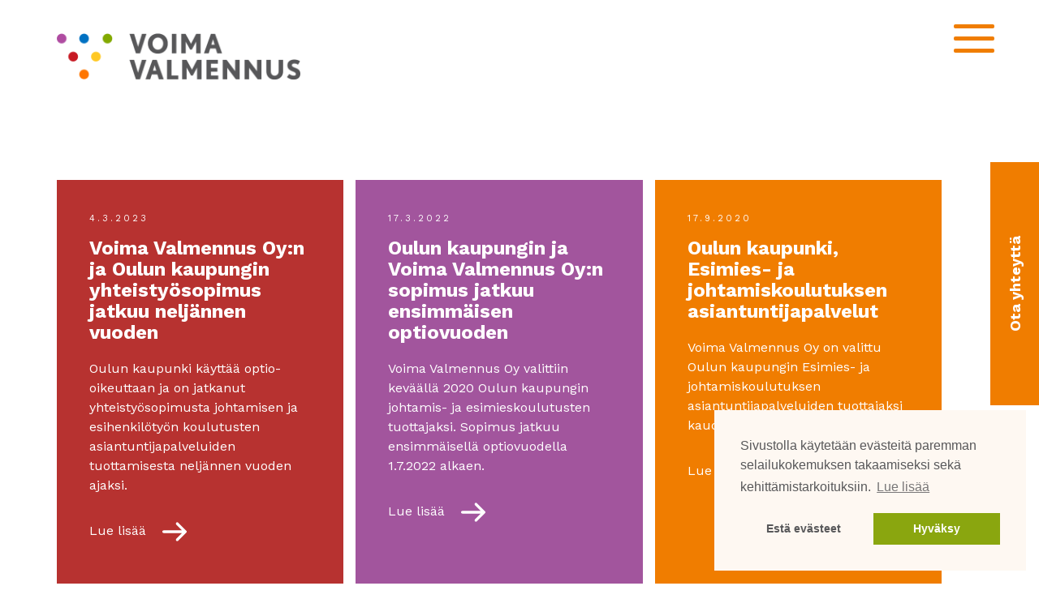

--- FILE ---
content_type: text/html; charset=UTF-8
request_url: https://www.voimavalmennus.fi/tags/tag/valmentava%20johtaminen
body_size: 11465
content:
<!DOCTYPE html>
<html lang="fi">
<head>
    <meta http-equiv="X-UA-Compatible" content="IE=edge">
    <link href="https://fonts.googleapis.com/css2?family=Work+Sans:wght@400;700;900&display=swap" rel="stylesheet">    <link rel="stylesheet" type="text/css" href="/application/themes/voimavalmennus/css/bootstrap-modified.css">
    <link href="/application/files/cache/css/voimavalmennus/main.css?ts=1769903776" rel="stylesheet" type="text/css" media="all">
    
<title>Tags | valmentava johtaminen | Voima Valmennus</title>

<meta http-equiv="content-type" content="text/html; charset=UTF-8"/>
<meta name="robots" content="noindex"/>
<meta name="generator" content="Concrete CMS"/>
<link rel="canonical" href="https://www.voimavalmennus.fi/tags/tag/valmentava%20johtaminen">
<script type="text/javascript">
    var CCM_DISPATCHER_FILENAME = "/index.php";
    var CCM_CID = 373;
    var CCM_EDIT_MODE = false;
    var CCM_ARRANGE_MODE = false;
    var CCM_IMAGE_PATH = "/concrete/images";
    var CCM_APPLICATION_URL = "https://www.voimavalmennus.fi";
    var CCM_REL = "";
    var CCM_ACTIVE_LOCALE = "fi_FI";
    var CCM_USER_REGISTERED = false;
</script>

<link href="/application/files/cache/css/4c7904286478f37e4d34e639e67a91d9d95a899e.css?ccm_nocache=d28d7f2e1f67fa188b23923a67c6e6bd62b93fb0" rel="stylesheet" type="text/css" media="all" data-source="/application/?ccm_nocache=d28d7f2e1f67fa188b23923a67c6e6bd62b93fb0">
<script type="text/javascript" src="/concrete/js/jquery.js?ccm_nocache=d28d7f2e1f67fa188b23923a67c6e6bd62b93fb0"></script>
<link href="/application/files/cache/css/f6ea34ed71c5cb71c5fa3e2d4b7fcda1dd1d96b8.css?ccm_nocache=d28d7f2e1f67fa188b23923a67c6e6bd62b93fb0" rel="stylesheet" type="text/css" media="all" data-source="/concrete/css/features/imagery/frontend.css?ccm_nocache=d28d7f2e1f67fa188b23923a67c6e6bd62b93fb0 /concrete/css/features/navigation/frontend.css?ccm_nocache=d28d7f2e1f67fa188b23923a67c6e6bd62b93fb0 /concrete/css/features/taxonomy/frontend.css?ccm_nocache=d28d7f2e1f67fa188b23923a67c6e6bd62b93fb0 /application/blocks/spacer/view.css?ccm_nocache=d28d7f2e1f67fa188b23923a67c6e6bd62b93fb0 /concrete/css/features/social/frontend.css?ccm_nocache=d28d7f2e1f67fa188b23923a67c6e6bd62b93fb0">
<link href="/concrete/css/fontawesome/all.css?ccm_nocache=d28d7f2e1f67fa188b23923a67c6e6bd62b93fb0" rel="stylesheet" type="text/css" media="all">
<link href="/concrete/css/features/search/frontend.css?ccm_nocache=d28d7f2e1f67fa188b23923a67c6e6bd62b93fb0" rel="stylesheet" type="text/css" media="all">
<!-- Google Tag Manager -->
<script>(function(w,d,s,l,i){w[l]=w[l]||[];w[l].push({'gtm.start':
new Date().getTime(),event:'gtm.js'});var f=d.getElementsByTagName(s)[0],
j=d.createElement(s),dl=l!='dataLayer'?'&l='+l:'';j.async=true;j.src=
'https://www.googletagmanager.com/gtm.js?id='+i+dl;f.parentNode.insertBefore(j,f);
})(window,document,'script','dataLayer','GTM-KLGG9H4');</script>
<!-- End Google Tag Manager -->

<meta name="google-site-verification" content="gLSJDrCt5FPtRSBHyICnvB-ypCPIIW8ezKcOi0X5oug" />


<link rel="stylesheet" type="text/css" href="https://cdnjs.cloudflare.com/ajax/libs/cookieconsent2/3.1.1/cookieconsent.min.css" />
<script src="https://cdnjs.cloudflare.com/ajax/libs/cookieconsent2/3.1.1/cookieconsent.min.js" data-cfasync="false"></script>
<script>
window.addEventListener('load', function(){
  window.cookieconsent.initialise({
   revokeBtn: "<div class='cc-revoke'></div>",
   type: "opt-in",
   position: "bottom-right",
   palette: {
       popup: {
           background: "#FEF8F2",
           text: "#58585A"
        },
       button: {
           background: "#8aa60f",
           text: "#fff"
        }
    },
   content: {
       message: "Sivustolla käytetään evästeitä paremman selailukokemuksen takaamiseksi sekä kehittämistarkoituksiin.",
       link: "Lue lisää",
       allow: "Hyväksy",
       deny: "Estä evästeet",
       href: "/voimavalmennus/asiakas-ja-markkinointirekisterin-tietosuojaseloste#evasteet"
    },
    onInitialise: function(status) {
      if(status == cookieconsent.status.allow) myScripts();
    },
    onStatusChange: function(status) {
      if (this.hasConsented()) myScripts();
    }
  })
});

function myScripts() {

// tämän alapuolella seurantakoodit




// Leadfeeder
(function(){
    window.ldfdr = window.ldfdr || {};
    (function(d, s, ss, fs){
      fs = d.getElementsByTagName(s)[0];
      function ce(src){
        var cs  = d.createElement(s);
        cs.src = src;
        setTimeout(function(){fs.parentNode.insertBefore(cs,fs)}, 1);
      }
      ce(ss);
    })(document, 'script', 'https://sc.lfeeder.com/lftracker_v1_YEgkB8loM11aep3Z.js');
  })();


// Facebook pixel
!function(f,b,e,v,n,t,s)
{if(f.fbq)return;n=f.fbq=function(){n.callMethod?
n.callMethod.apply(n,arguments):n.queue.push(arguments)};
if(!f._fbq)f._fbq=n;n.push=n;n.loaded=!0;n.version='2.0';
n.queue=[];t=b.createElement(e);t.async=!0;
t.src=v;s=b.getElementsByTagName(e)[0];
s.parentNode.insertBefore(t,s)}(window,document,'script',
'https://connect.facebook.net/en_US/fbevents.js');
 fbq('init', '520286008155205'); 
fbq('track', 'PageView');

// tämän yläpuolella seurantakoodit
}
</script>        <!-- Open Graph -->
    <meta property="fb:app_id" content="966242223397117" />
    <meta property="og:site_name" content="Voima Valmennus"/>
    <meta property="og:title" content="Tags"/>
    <meta property="og:description" content=""/>
    <meta property="og:url" content="https://www.voimavalmennus.fi/tags"/>
    <meta property="og:type" content="website" />

    <meta name="twitter:card" content="summary" />
    <meta name="twitter:title" content="Voima Valmennus" />
    <meta name="twitter:description" content="" />
    <meta name="twitter:url" content="https://www.voimavalmennus.fi/tags" />

	    <meta property="og:image" content="https://www.voimavalmennus.fi/application/files/7515/9437/3310/voimavalmennus_somejako_2000x630.jpg"/>
    <meta name="twitter:image" content="https://www.voimavalmennus.fi/application/files/7515/9437/3310/voimavalmennus_somejako_2000x630.jpg" />
	    <meta name="viewport" content="width=device-width, initial-scale=1.0">

          <script src="/application/themes/voimavalmennus/js/main.js"></script>
      <script src="/application/themes/voimavalmennus/js/lazysizes.min.js" async></script>
    
    <script>
        if (navigator.userAgent.match(/IEMobile\/10\.0/)) {
            var msViewportStyle = document.createElement('style')
            msViewportStyle.appendChild(
                document.createTextNode(
                    '@-ms-viewport{width:auto!important}'
                )
            )
            document.querySelector('head').appendChild(msViewportStyle)
        }
    </script>

  <link rel="apple-touch-icon" sizes="180x180" href="/apple-touch-icon.png">
  <link rel="icon" type="image/png" sizes="32x32" href="/favicon-32x32.png">
  <link rel="icon" type="image/png" sizes="16x16" href="/favicon-16x16.png">
  <link rel="manifest" href="/site.webmanifest">
  <link rel="mask-icon" href="/safari-pinned-tab.svg" color="#f07d00">
  <meta name="msapplication-TileColor" content="#ffffff">
  <meta name="theme-color" content="#ffffff">

  <meta name="google-site-verification" content="M1DlyXbg7E5YIdus3foz3QtVFPZDrGZZdDE4XX5C6w8" />
</head>
<body>

  <!-- Google tag (gtag.js) -->
  <script async src="https://www.googletagmanager.com/gtag/js?id=AW-389404938"></script>
  <script>
    window.dataLayer = window.dataLayer || [];
    function gtag(){dataLayer.push(arguments);}
    gtag('js', new Date());
    gtag('config', 'AW-389404938');
  </script>
  <!-- Google tag (gtag.js) -->

<a class="skip-main" href="#main-content">Skip to main content</a>
<div class="ccm-page ccm-page-id-373 page-type-page page-template-full">

<div class="button-container">
  <div class="floating-buttons">
      

        <div class="ccm-custom-style-container ccm-custom-style-main-2733 floating-button"
            >
    <p>&nbsp;</p>

<p>&nbsp;</p>

<p>&nbsp;</p>

<p>&nbsp;</p>

<p><picture><!--[if IE 9]><video style='display: none;'><![endif]--><!--[if IE 9]></video><![endif]--><img src="/application/files/6216/7542/6708/voimavalmennus_anu_profiili.png" alt="voimavalmennus_anu_profiili.png" width="100" height="100"></picture></p>

<p><strong>Anu Autio</strong></p>

<p>Valmentaja, toimitusjohtaja</p>

<p>&nbsp;</p>

<p><img alt="soita.svg" src="https://www.voimavalmennus.fi/application/files/7916/7464/6840/soita.svg" style="height: 20px; width: 20px;" />&nbsp; 040 751 4543</p>

<p><img alt="email.svg" src="https://www.voimavalmennus.fi/application/files/6716/7464/6840/email.svg" style="height: 16px; width: 20px;" />&nbsp; anu.autio@voimavalmennus.fi</p>

<p>&nbsp;</p>

<p>&nbsp;</p>

<p><a class="btn btn-cta" href="https://www.voimavalmennus.fi/yritys/varaa-aika">Varaa maksuton tapaaminen</a></p>

<p><a class="btn btn-cta" href="https://www.voimavalmennus.fi/tilaa-uutiskirje">Tilaa uutiskirje</a></p>

    </div>
      <div class="floating-text">Ota yhteyttä</div>
  </div>
</div>

  <div class="mobile-wrapper">
    <div class="topbar-wrapper">
      <div class="topbar container">
        <div class="topbar-content">
          <a href="#" class="menu-toggle" aria-label="Open mobilemenu">
            <div class="toggle-nav js-toggle-menu" aria-hidden="true">
              <div class="menu-icon">
                <div class="line line-1"></div>
                <div class="line line-2"></div>
                <div class="line line-3"></div>
              </div>
            </div>
          </a>
        </div>
      </div>
    </div>
    <div class="mobile-menu">
      

    <ul class="nav"><li class=""><a href="https://www.voimavalmennus.fi/" target="_self" class="">Etusivu</a></li><li class="nav-parent"><a href="https://www.voimavalmennus.fi/voimaa" target="_self" class="nav-parent">Voimaa</a><span class="toggle-submenu"><i class="fa fa-angle-down"></i></span><ul><li class=""><a href="https://www.voimavalmennus.fi/voimaa/tyoyhteisolle" target="_self" class="">Tiimille</a></li><li class=""><a href="https://www.voimavalmennus.fi/voimaa/johtamiseen" target="_self" class="">Johtamiseen</a></li><li class=""><a href="https://www.voimavalmennus.fi/voimaa/myyntiin-ja-myyjille" target="_self" class="">Myyntiin ja myyjille</a></li><li class=""><a href="https://www.voimavalmennus.fi/voimaa/organisaatioille" target="_self" class="">Organisaatioille</a></li></ul></li><li class="nav-parent"><a href="https://www.voimavalmennus.fi/yritys" target="_self" class="nav-parent">Yritys</a><span class="toggle-submenu"><i class="fa fa-angle-down"></i></span><ul><li class=""><a href="https://www.voimavalmennus.fi/yritys/insights-discovery" target="_self" class="">Insights Discovery</a></li><li class=""><a href="https://www.voimavalmennus.fi/yritys/henkilokohtaiset-profiilit" target="_self" class="">Henkil&ouml;kohtaiset profiilit</a></li><li class=""><a href="https://www.voimavalmennus.fi/yritys/referenssit" target="_self" class="">Referenssit</a></li><li class=""><a href="https://www.voimavalmennus.fi/yritys/varaa-aika" target="_self" class="">Varaa aika</a></li></ul></li><li class=""><a href="https://www.voimavalmennus.fi/ajankohtaista" target="_self" class="">Ajankohtaista</a></li><li class=""><a href="https://www.voimavalmennus.fi/ota-yhteytta" target="_self" class="">Ota yhteytt&auml;</a></li></ul>
    </div>
  </div>

<div class="header container">
  <div class="header-logo">
        <a href="/"><img src="https://www.voimavalmennus.fi/application/files/6315/9110/1919/voima-valmennus-logo.png" alt="Voima Valmennus"></a>
  </div>
</div>

  <div class="sticky-buttons">
      </div>
<div class="main-top">
    </div>
<main class="main-content full-page layout" id="main-content">
  <div class="container">
    <div class="row">
      <div class="col-sm-12">
        

    
      </div>
    </div>
  </div>
</main>
<div class="main-bottom">
    

<div class="container"><div class="row"><div class="col-sm-12">    
    <div class="ccm-block-tag-selected-wrapper">
                                                                                                                                                <h3 class="ccm-block-tags-tag-selected" style="margin-top: 0; margin-bottom: 4rem;">Valmentava johtaminen</h3>
                                                                                                                                                                                                                                                                                                                                                                                                                                                                                                                                                                            </div>

</div></div></div>

<div class="container"><div class="row"><div class="col-sm-12">    
<div class="news-list news-list-tags">
            
    <a href="https://www.voimavalmennus.fi/ajankohtaista/voima-valmennus-oyn-ja-oulun-kaupungin-yhteistyosopimus-jatkuu-neljannen-vuoden" target="_self" class="news-list-item">
      <div class="news-list-item-content">
        <div class="news-list-item-date">
          4.3.2023        </div>
                  <h3 class="news-list-grid-title">
            Voima Valmennus Oy:n ja Oulun kaupungin yhteisty&ouml;sopimus jatkuu nelj&auml;nnen vuoden          </h3>
        
                  <div class="news-list-item-description">
            Oulun kaupunki k&auml;ytt&auml;&auml; optio-oikeuttaan ja on jatkanut yhteisty&ouml;sopimusta johtamisen ja esihenkil&ouml;ty&ouml;n koulutusten asiantuntijapalveluiden tuottamisesta nelj&auml;nnen vuoden ajaksi.          </div>
              </div>
      <div class="news-list-item-read-more">Lue lisää <div class="icon icon-medium icon-arrow-right"></div></div>

          </a>
            
    <a href="https://www.voimavalmennus.fi/ajankohtaista/oulun-kaupungin-ja-voima-valmennus-oyn-sopimus-jatkuu-ensimmaisen-optiovuoden" target="_self" class="news-list-item">
      <div class="news-list-item-content">
        <div class="news-list-item-date">
          17.3.2022        </div>
                  <h3 class="news-list-grid-title">
            Oulun kaupungin ja Voima Valmennus Oy:n sopimus jatkuu ensimm&auml;isen optiovuoden          </h3>
        
                  <div class="news-list-item-description">
            Voima Valmennus Oy valittiin kev&auml;&auml;ll&auml; 2020 Oulun kaupungin johtamis- ja esimieskoulutusten tuottajaksi. Sopimus jatkuu ensimm&auml;isell&auml; optiovuodella 1.7.2022 alkaen.          </div>
              </div>
      <div class="news-list-item-read-more">Lue lisää <div class="icon icon-medium icon-arrow-right"></div></div>

          </a>
            
    <a href="https://www.voimavalmennus.fi/ajankohtaista/oulun-kaupunki-esimies-ja-johtamiskoulutuksen-asiantuntijapalvelut" target="_self" class="news-list-item">
      <div class="news-list-item-content">
        <div class="news-list-item-date">
          17.9.2020        </div>
                  <h3 class="news-list-grid-title">
            Oulun kaupunki, Esimies- ja johtamiskoulutuksen asiantuntijapalvelut          </h3>
        
                  <div class="news-list-item-description">
            Voima Valmennus Oy on valittu Oulun kaupungin Esimies- ja johtamiskoulutuksen asiantuntijapalveluiden tuottajaksi kaudelle 2020-2022.          </div>
              </div>
      <div class="news-list-item-read-more">Lue lisää <div class="icon icon-medium icon-arrow-right"></div></div>

          </a>
            
    <a href="https://www.voimavalmennus.fi/ajankohtaista/yhteistyokumppanina-ravintola-alalla-case-uniresta-oy" target="_self" class="news-list-item">
      <div class="news-list-item-content">
        <div class="news-list-item-date">
          1.9.2020        </div>
                  <h3 class="news-list-grid-title">
            Yhteisty&ouml;kumppanina ravintola-alalla: Case Uniresta Oy          </h3>
        
                  <div class="news-list-item-description">
            Uniresta Oy on ollut viime vuosina isoissa muutoksissa. Uuden kehitt&auml;minen on vaatinut paljon niin johtamiselta kuin ty&ouml;ntekij&ouml;ilt&auml;kin. Voima Valmennuksen Anu on ollut apuna ja tukena muutoksissa.          </div>
              </div>
      <div class="news-list-item-read-more">Lue lisää <div class="icon icon-medium icon-arrow-right"></div></div>

          </a>
            
    <a href="https://www.voimavalmennus.fi/voimaa/johtamiseen" target="_self" class="news-list-item">
      <div class="news-list-item-content">
        <div class="news-list-item-date">
          1.6.2020        </div>
                  <h3 class="news-list-grid-title">
            Johtamiseen          </h3>
        
                  <div class="news-list-item-description">
            Johtamis- ja esihenkil&ouml;valmennukseni antavat organisaatiollesi taitoa kohdata ihmiset, kyky&auml; luoda innostusta ja ideoita, osallistaa sek&auml; kannustaa. Valmennusten my&ouml;t&auml; osallistujat saavat taitoja rakentaa ty&ouml;yhteis&ouml;n, jossa ihmiset kokevat intoa ja ty&ouml;n imua. Henkil&ouml;st&ouml;n osaaminen ja vahvuudet ovat k&auml;yt&ouml;ss&auml;, ja hyvinvointi sek&auml; tuloksellisuus lis&auml;&auml;ntyv&auml;t.           </div>
              </div>
      <div class="news-list-item-read-more">Lue lisää <div class="icon icon-medium icon-arrow-right"></div></div>

          </a>
            
    <a href="https://www.voimavalmennus.fi/ajankohtaista/osaamisen-kehittamisen-prosessit" target="_self" class="news-list-item">
      <div class="news-list-item-content">
        <div class="news-list-item-date">
          10.2.2020        </div>
                  <h3 class="news-list-grid-title">
            Osaamisen kehitt&auml;misen prosessit          </h3>
        
                  <div class="news-list-item-description">
            Osaamisen kehitt&auml;misen prosessit hieman pintaa syvemm&auml;lt&auml; &ndash; lue t&auml;&auml;lt&auml; ja tarkista, mitk&auml; kaikki asiat ovat teill&auml; jo kunnossa!          </div>
              </div>
      <div class="news-list-item-read-more">Lue lisää <div class="icon icon-medium icon-arrow-right"></div></div>

          </a>
            
    <a href="https://www.voimavalmennus.fi/ajankohtaista/valmentavan-johtamisen-koulutus-ja-kehityskeskustelut" target="_self" class="news-list-item">
      <div class="news-list-item-content">
        <div class="news-list-item-date">
          17.1.2020        </div>
                  <h3 class="news-list-grid-title">
            Valmentavan johtamisen koulutus ja kehityskeskustelut          </h3>
        
                  <div class="news-list-item-description">
            Oletko osallistunut Voiman Valmentavan ja osallistavan johtamisen koulutukseen? Kurkkaa materiaalivinkit kehityskeskusteluihin t&auml;&auml;lt&auml;.          </div>
              </div>
      <div class="news-list-item-read-more">Lue lisää <div class="icon icon-medium icon-arrow-right"></div></div>

          </a>
            
    <a href="https://www.voimavalmennus.fi/ajankohtaista/johtajan-osaaminen-nyt-ja-tulevaisuudessa" target="_self" class="news-list-item">
      <div class="news-list-item-content">
        <div class="news-list-item-date">
          15.11.2018        </div>
                  <h3 class="news-list-grid-title">
            Johtajan osaaminen nyt ja tulevaisuudessa          </h3>
        
                  <div class="news-list-item-description">
            Millaista on johtajan osaaminen nyt ja tulevaisuudessa? Millaisia taitoja johtajalta vaaditaan johtamisen muuttuessa ihmisl&auml;heisemp&auml;&auml;n suuntaan?          </div>
              </div>
      <div class="news-list-item-read-more">Lue lisää <div class="icon icon-medium icon-arrow-right"></div></div>

          </a>
            
    <a href="https://www.voimavalmennus.fi/ajankohtaista/mita-valmentava-johtaminen" target="_self" class="news-list-item">
      <div class="news-list-item-content">
        <div class="news-list-item-date">
          20.4.2018        </div>
                  <h3 class="news-list-grid-title">
            Mit&auml; valmentava johtaminen on?          </h3>
        
                  <div class="news-list-item-description">
            Valmentava johtaminen toteutuu eri tavoin eri toimialoilla - t&auml;rkeint&auml; on l&ouml;yt&auml;&auml; juuri omalle tiimille paras ja toimivin tapa johtaa valmentavalla otteella.          </div>
              </div>
      <div class="news-list-item-read-more">Lue lisää <div class="icon icon-medium icon-arrow-right"></div></div>

          </a>
            
    <a href="https://www.voimavalmennus.fi/ajankohtaista/tyohyvinvointikyselyn-purku-toiveet-toimenpiteiksi" target="_self" class="news-list-item">
      <div class="news-list-item-content">
        <div class="news-list-item-date">
          4.12.2017        </div>
                  <h3 class="news-list-grid-title">
            Ty&ouml;hyvinvointikyselyn purku &ndash; toiveet toimenpiteiksi          </h3>
        
                  <div class="news-list-item-description">
            Monessa yrityksess&auml; painitaan t&auml;ll&auml; hetkell&auml; ty&ouml;hyvinvointikyselyn tulosten purun kanssa. Miten saada tulokset toimenpiteiksi hyv&auml;ss&auml; hengess&auml;?          </div>
              </div>
      <div class="news-list-item-read-more">Lue lisää <div class="icon icon-medium icon-arrow-right"></div></div>

          </a>
            
    <a href="https://www.voimavalmennus.fi/ajankohtaista/uuden-luominen-vaatii-kohtaamisia" target="_self" class="news-list-item">
      <div class="news-list-item-content">
        <div class="news-list-item-date">
          25.10.2017        </div>
                  <h3 class="news-list-grid-title">
            Uuden luominen vaatii kohtaamisia          </h3>
        
                  <div class="news-list-item-description">
                      </div>
              </div>
      <div class="news-list-item-read-more">Lue lisää <div class="icon icon-medium icon-arrow-right"></div></div>

          </a>
            
    <a href="https://www.voimavalmennus.fi/ajankohtaista/vj-jatkokoulutuspaiva-3082017" target="_self" class="news-list-item">
      <div class="news-list-item-content">
        <div class="news-list-item-date">
          22.8.2017        </div>
                  <h3 class="news-list-grid-title">
            VJ-jatkokoulutusp&auml;iv&auml; 30.8.2017          </h3>
        
                  <div class="news-list-item-description">
                      </div>
              </div>
      <div class="news-list-item-read-more">Lue lisää <div class="icon icon-medium icon-arrow-right"></div></div>

          </a>
    
  </div>

  <div class="ccm-pagination-wrapper"><ul class="pagination"><li class="page-item prev disabled"><span class="page-link">&larr; Edellinen</span></li><li class="page-item active"><span class="page-link">1 <span class="visually-hidden">(nykyinen)</span></span></li><li class="page-item"><a class="page-link" href="/tags/tag/valmentava%20johtaminen?ccm_paging_p_b1173=2&amp;ccm_order_by_b1173=cv.cvDatePublic&amp;ccm_order_by_direction_b1173=desc">2</a></li><li class="page-item next"><a class="page-link" href="/tags/tag/valmentava%20johtaminen?ccm_paging_p_b1173=2&amp;ccm_order_by_b1173=cv.cvDatePublic&amp;ccm_order_by_direction_b1173=desc" rel="next">Seuraava &rarr;</a></li></ul></div>

</div></div></div>

<div class="container"><div class="row"><div class="col-sm-12">    
<div class="empty-spacer">
</div>

</div></div></div>

<div class="container"><div class="row"><div class="col-sm-12">    
    <div class="ccm-block-tags-wrapper">
        
                                    <a href="https://www.voimavalmennus.fi/tags/tag/tiimitreeni">
                                            <span class="ccm-block-tags-tag label">Tiimitreeni</span>
                                    </a>
                                                <a href="https://www.voimavalmennus.fi/tags/tag/voimaa%20tiimille%21">
                                            <span class="ccm-block-tags-tag label">Voimaa Tiimille!</span>
                                    </a>
                                                <a href="https://www.voimavalmennus.fi/tags/tag/insights%20discovery">
                                            <span class="ccm-block-tags-tag label">Insights Discovery</span>
                                    </a>
                                                <a href="https://www.voimavalmennus.fi/tags/tag/insights%20discovery%20-profiili">
                                            <span class="ccm-block-tags-tag label">Insights Discovery -profiili</span>
                                    </a>
                                                <a href="https://www.voimavalmennus.fi/tags/tag/tiimivalmennus">
                                            <span class="ccm-block-tags-tag label">Tiimivalmennus</span>
                                    </a>
                                                <a href="https://www.voimavalmennus.fi/tags/tag/preferenssit">
                                            <span class="ccm-block-tags-tag label">Preferenssit</span>
                                    </a>
                                                <a href="https://www.voimavalmennus.fi/tags/tag/voimaa%20johtajalle%21">
                                            <span class="ccm-block-tags-tag label">Voimaa Johtajalle!</span>
                                    </a>
                                                <a href="https://www.voimavalmennus.fi/tags/tag/valmentava%20johtaminen">
                                            <span class="ccm-block-tags-tag label">Valmentava johtaminen</span>
                                    </a>
                                                <a href="https://www.voimavalmennus.fi/tags/tag/itsetuntemus">
                                            <span class="ccm-block-tags-tag label">Itsetuntemus</span>
                                    </a>
                                                <a href="https://www.voimavalmennus.fi/tags/tag/voimaa%20johtamiseen%21">
                                            <span class="ccm-block-tags-tag label">Voimaa Johtamiseen!</span>
                                    </a>
                                                <a href="https://www.voimavalmennus.fi/tags/tag/tiimin%20tehokkuus">
                                            <span class="ccm-block-tags-tag label">Tiimin tehokkuus</span>
                                    </a>
                                                <a href="https://www.voimavalmennus.fi/tags/tag/johtaminen">
                                            <span class="ccm-block-tags-tag label">Johtaminen</span>
                                    </a>
                                                <a href="https://www.voimavalmennus.fi/tags/tag/motivaatio">
                                            <span class="ccm-block-tags-tag label">Motivaatio</span>
                                    </a>
                                                <a href="https://www.voimavalmennus.fi/tags/tag/motivaattorit">
                                            <span class="ccm-block-tags-tag label">Motivaattorit</span>
                                    </a>
                                                <a href="https://www.voimavalmennus.fi/tags/tag/asiakastarina">
                                            <span class="ccm-block-tags-tag label">Asiakastarina</span>
                                    </a>
                                                <a href="https://www.voimavalmennus.fi/tags/tag/johtamisen%20kehitt%C3%A4minen">
                                            <span class="ccm-block-tags-tag label">Johtamisen kehittäminen</span>
                                    </a>
                                                <a href="https://www.voimavalmennus.fi/tags/tag/validiteetti">
                                            <span class="ccm-block-tags-tag label">Validiteetti</span>
                                    </a>
                                                <a href="https://www.voimavalmennus.fi/tags/tag/esimieskoulutus">
                                            <span class="ccm-block-tags-tag label">Esimieskoulutus</span>
                                    </a>
                                                <a href="https://www.voimavalmennus.fi/tags/tag/esimiesvalmennus">
                                            <span class="ccm-block-tags-tag label">Esimiesvalmennus</span>
                                    </a>
                                                <a href="https://www.voimavalmennus.fi/tags/tag/luottamus">
                                            <span class="ccm-block-tags-tag label">Luottamus</span>
                                    </a>
                                                <a href="https://www.voimavalmennus.fi/tags/tag/webinaari">
                                            <span class="ccm-block-tags-tag label">Webinaari</span>
                                    </a>
                                                <a href="https://www.voimavalmennus.fi/tags/tag/henkil%C3%B6kohtainen%20tehokkuus">
                                            <span class="ccm-block-tags-tag label">Henkilökohtainen tehokkuus</span>
                                    </a>
                                                <a href="https://www.voimavalmennus.fi/tags/tag/sis%C3%A4inen%20motivaatio">
                                            <span class="ccm-block-tags-tag label">Sisäinen motivaatio</span>
                                    </a>
                                                <a href="https://www.voimavalmennus.fi/tags/tag/palautteen%20antaminen">
                                            <span class="ccm-block-tags-tag label">Palautteen antaminen</span>
                                    </a>
                                                <a href="https://www.voimavalmennus.fi/tags/tag/muutoksen%20johtaminen">
                                            <span class="ccm-block-tags-tag label">Muutoksen johtaminen</span>
                                    </a>
                                                <a href="https://www.voimavalmennus.fi/tags/tag/voimaa%20myyntiin%21">
                                            <span class="ccm-block-tags-tag label">Voimaa Myyntiin!</span>
                                    </a>
                                                <a href="https://www.voimavalmennus.fi/tags/tag/toiminnan%20kehitt%C3%A4minen">
                                            <span class="ccm-block-tags-tag label">Toiminnan kehittäminen</span>
                                    </a>
                                                <a href="https://www.voimavalmennus.fi/tags/tag/esimieskoulutus%20oulu">
                                            <span class="ccm-block-tags-tag label">Esimieskoulutus Oulu</span>
                                    </a>
                                                <a href="https://www.voimavalmennus.fi/tags/tag/itsens%C3%A4%20johtaminen">
                                            <span class="ccm-block-tags-tag label">Itsensä johtaminen</span>
                                    </a>
                                                <a href="https://www.voimavalmennus.fi/tags/tag/palaverit">
                                            <span class="ccm-block-tags-tag label">Palaverit</span>
                                    </a>
                                                <a href="https://www.voimavalmennus.fi/tags/tag/voimaa%20yksil%C3%B6lle%21">
                                            <span class="ccm-block-tags-tag label">Voimaa Yksilölle!</span>
                                    </a>
                                                <a href="https://www.voimavalmennus.fi/tags/tag/asiakastyytyv%C3%A4isyys">
                                            <span class="ccm-block-tags-tag label">Asiakastyytyväisyys</span>
                                    </a>
                                                <a href="https://www.voimavalmennus.fi/tags/tag/esimieskoulutus%20raahe">
                                            <span class="ccm-block-tags-tag label">Esimieskoulutus Raahe</span>
                                    </a>
                                                <a href="https://www.voimavalmennus.fi/tags/tag/voimaa%20firmalle%21">
                                            <span class="ccm-block-tags-tag label">Voimaa Firmalle!</span>
                                    </a>
                                                <a href="https://www.voimavalmennus.fi/tags/tag/kehityskeskustelut">
                                            <span class="ccm-block-tags-tag label">Kehityskeskustelut</span>
                                    </a>
                                                <a href="https://www.voimavalmennus.fi/tags/tag/kokousk%C3%A4yt%C3%A4nn%C3%B6t">
                                            <span class="ccm-block-tags-tag label">Kokouskäytännöt</span>
                                    </a>
                                                <a href="https://www.voimavalmennus.fi/tags/tag/my%C3%B6nteinen%20palaute">
                                            <span class="ccm-block-tags-tag label">Myönteinen palaute</span>
                                    </a>
                                                <a href="https://www.voimavalmennus.fi/tags/tag/asiantuntijan%20hyvinvointi">
                                            <span class="ccm-block-tags-tag label">Asiantuntijan hyvinvointi</span>
                                    </a>
                                                <a href="https://www.voimavalmennus.fi/tags/tag/ratkaisukeskeisyys">
                                            <span class="ccm-block-tags-tag label">Ratkaisukeskeisyys</span>
                                    </a>
                                                <a href="https://www.voimavalmennus.fi/tags/tag/ty%C3%B6ymp%C3%A4rist%C3%B6">
                                            <span class="ccm-block-tags-tag label">Työympäristö</span>
                                    </a>
                                                <a href="https://www.voimavalmennus.fi/tags/tag/ty%C3%B6yhteis%C3%B6n%20arvot">
                                            <span class="ccm-block-tags-tag label">Työyhteisön arvot</span>
                                    </a>
                                                <a href="https://www.voimavalmennus.fi/tags/tag/introversio">
                                            <span class="ccm-block-tags-tag label">Introversio</span>
                                    </a>
                                                <a href="https://www.voimavalmennus.fi/tags/tag/ekstraversio">
                                            <span class="ccm-block-tags-tag label">Ekstraversio</span>
                                    </a>
                                                <a href="https://www.voimavalmennus.fi/tags/tag/korjaava%20palaute">
                                            <span class="ccm-block-tags-tag ccm-block-tags-tag-selected label">Korjaava palaute</span>
                                    </a>
                                                <a href="https://www.voimavalmennus.fi/tags/tag/kehitt%C3%A4v%C3%A4%20palaute">
                                            <span class="ccm-block-tags-tag label">Kehittävä palaute</span>
                                    </a>
                                                <a href="https://www.voimavalmennus.fi/tags/tag/muutosvoimaa%21">
                                            <span class="ccm-block-tags-tag label">Muutosvoimaa!</span>
                                    </a>
                                                <a href="https://www.voimavalmennus.fi/tags/tag/energian%20l%C3%A4hteet">
                                            <span class="ccm-block-tags-tag label">Energian lähteet</span>
                                    </a>
                                                <a href="https://www.voimavalmennus.fi/tags/tag/vuorovaikutus">
                                            <span class="ccm-block-tags-tag label">Vuorovaikutus</span>
                                    </a>
                                                <a href="https://www.voimavalmennus.fi/tags/tag/henkil%C3%B6st%C3%B6kyselyn%20purku">
                                            <span class="ccm-block-tags-tag label">Henkilöstökyselyn purku</span>
                                    </a>
                                                <a href="https://www.voimavalmennus.fi/tags/tag/ajanhallinta">
                                            <span class="ccm-block-tags-tag label">Ajanhallinta</span>
                                    </a>
                                                <a href="https://www.voimavalmennus.fi/tags/tag/ty%C3%B6nohjaus">
                                            <span class="ccm-block-tags-tag label">Työnohjaus</span>
                                    </a>
                                                <a href="https://www.voimavalmennus.fi/tags/tag/ty%C3%B6hyvinvointikyselyn%20purku">
                                            <span class="ccm-block-tags-tag label">Työhyvinvointikyselyn purku</span>
                                    </a>
                        </div>

</div></div></div>

<div class="container"><div class="row"><div class="col-sm-12">    
<div class="empty-spacer">
</div>

</div></div></div></div>

<div class="footer">
  <div class="container">
    <div class="row">
      <div class="col-md-3 footer-first">
        

    <h3>Ota minuun yhteytt&auml;!</h3>

<h4><picture><!--[if IE 9]><video style='display: none;'><![endif]--><!--[if IE 9]></video><![endif]--><img src="/application/files/6216/7542/6708/voimavalmennus_anu_profiili.png" alt="voimavalmennus_anu_profiili.png" width="150" height="150"></picture><br />
<br />
Anu Autio</h4>

<p>Valmentaja, toimitusjohtaja<br />
Puhelin 040 751 4543<br />
<a href="mailto:anu.autio@voimavalmennus.fi">anu.autio@voimavalmennus.fi</a></p>

<p><span class="btn btn-cta" style="margin-left: 0;"><a href="https://www.voimavalmennus.fi/yritys/varaa-aika">Varaa tapaamisaika</a></span></p>



    <p><strong>Virallinen Insights&reg; Partner</strong><br />
<picture><!--[if IE 9]><video style='display: none;'><![endif]--><!--[if IE 9]></video><![endif]--><img src="/application/files/9215/9350/5724/Insights_Partner_Logo_RGB_XL-01.png" alt="Insights Partner Logo_RGB_XL-01.png" width="200" height="104"></picture></p>

      </div>
      <div class="col-md-5 footer-second">
        

    <h3>Voimaa uutiskirjeess&auml;!</h3>



    <!-- Begin Mailchimp Signup Form -->
<link href="//cdn-images.mailchimp.com/embedcode/classic-10_7.css" rel="stylesheet" type="text/css">
<div id="mc_embed_signup" class="form-without-labels">
<form action="https://voimavalmennus.us9.list-manage.com/subscribe/post?u=f365a12bceb869beebc97a93d&amp;id=cb098ab03a" method="post" id="mc-embedded-subscribe-form" name="mc-embedded-subscribe-form" class="validate" target="_blank" novalidate>
    <div id="mc_embed_signup_scroll">
<div class="mc-field-group">
	<label for="mce-EMAIL">Sähköpostiosoite  <span class="asterisk">*</span>
</label>
	<input type="email" value="" placeholder="Sähköpostiosoite *" name="EMAIL" class="required email" id="mce-EMAIL">
</div>
<div class="mc-field-group">
	<label for="mce-FNAME">Etunimi  <span class="asterisk">*</span>
</label>
	<input type="text" value="" placeholder="Etunimi *" name="FNAME" class="required" id="mce-FNAME">
</div>
<div class="mc-field-group">
	<label for="mce-LNAME">Sukunimi  <span class="asterisk">*</span>
</label>
	<input type="text" value="" placeholder="Sukunimi *" name="LNAME" class="required" id="mce-LNAME">
</div>
<div class="mc-field-group input-group checkbox-labels">
    <strong>Valitsethan, mihin joukkoon kuulut </strong>
    <ul><li><input type="checkbox" value="1" name="group[37545][1]" id="mce-group[37545]-37545-0"><label style="font-weight: 400;" for="mce-group[37545]-37545-0">Valmennusten yhteyshenkilö</label></li>
<li><input type="checkbox" value="2" name="group[37545][2]" id="mce-group[37545]-37545-1"><label style="font-weight: 400;" for="mce-group[37545]-37545-1">Osallistuja</label></li>
<li><label style="align-items:flex-start;display:flex;font-weight: 400;" for="mce-group[37545]-37545-2"><input type="checkbox" value="4" name="group[37545][4]" id="mce-group[37545]-37545-2">Haluan saada uutiskirjeen, vaikka en ole vielä osallistunut Voiman valmennuksiin</label></li>
</ul>
</div>
<div class="checkbox-labels">
    <fieldset class="mc_fieldset gdprRequired mc-field-group" name="interestgroup_field">
		<label class="checkbox subfield" for="gdpr_3089"><input type="checkbox" id="gdpr_3089" name="gdpr[3089]" value="Y" class="av-checkbox gdpr">
		<span>Kyllä, haluan Voima Valmennuksen uutiskirjeen!</span>
		</label>
    </fieldset></div>
<a href="#" class="footer-newsletter-info-toggle">Lisätietoa</a>
<div class="footer-newsletter-info">
    <div id="mergeRow-gdpr" class="mergeRow gdpr-mergeRow content__gdprBlock mc-field-group">
        <div class="content__gdpr">
            <label>Uutiskirjeen tilaus</label>
            <p>Voima Valmennus Oy käyttää antamiasi tietoja yhteydenpitoon, tiedottamiseen, kannustamiseen ja innostamiseen liittyen työelämää ja liiketoimintaa käsitteleviin asioihin.</p>
            <p>Voit muutta mieltäsi milloin tahansa klikkaamalla "poistu listalta" -linkkiä uutiskirjeiden alaosassa tai lähettämällä poistopyynnön osoitteeseen anu.autio@voimavalmennus.fi. Voima Valmennus Oy käsittele tietojasi huolellisesti. Asiakas- ja markkinoitirekisterin tietosuojaselosteen löydät osoitteesta https://www.voimavalmennus.fi/asiakas-ja-markkinointirekisterin-tietosuojaseloste/. Tilaamalla valitsemasi palvelut hyväksyt, että käsittelemme tietojasi näiden ehtojen mukaan. Voit milloin tahansa tarkistaa, mitä tietoja sinusta on rekisteriimme tallennettu.</p>
        </div>
    </div>
</div>
	<div id="mce-responses" class="clear">
		<div class="response" id="mce-error-response" style="display:none"></div>
		<div class="response" id="mce-success-response" style="display:none"></div>
	</div>    <!-- real people should not fill this in and expect good things - do not remove this or risk form bot signups-->
    <div style="position: absolute; left: -5000px;" aria-hidden="true"><input type="text" name="b_f365a12bceb869beebc97a93d_cb098ab03a" tabindex="-1" value=""></div>
    <div class="clear"><input type="submit" value="Tilaan uutiskirjeen" name="subscribe" id="mc-embedded-subscribe" class="button"></div>
    </div>
</form>
</div>
<script type='text/javascript' src='//s3.amazonaws.com/downloads.mailchimp.com/js/mc-validate.js'></script><script type='text/javascript'>(function($) {window.fnames = new Array(); window.ftypes = new Array();fnames[0]='EMAIL';ftypes[0]='email';fnames[1]='FNAME';ftypes[1]='text';fnames[2]='LNAME';ftypes[2]='text';fnames[3]='ADDRESS';ftypes[3]='address';fnames[4]='PHONE';ftypes[4]='phone'; /*
 * Translated default messages for the $ validation plugin.
 * Locale: FI
 */
$.extend($.validator.messages, {
	required: "T&auml;m&auml; kentt&auml; on pakollinen.",
	maxlength: $.validator.format("Voit sy&ouml;tt&auml;&auml; enint&auml;&auml;n {0} merkki&auml;."),
	minlength: $.validator.format("V&auml;hint&auml;&auml;n {0} merkki&auml;."),
	rangelength: $.validator.format("Sy&ouml;t&auml; v&auml;hint&auml;&auml;n {0} ja enint&auml;&auml;n {1} merkki&auml;."),
	email: "Sy&ouml;t&auml; oikea s&auml;hk&ouml;postiosoite.",
	url: "Sy&ouml;t&auml; oikea URL osoite.",
	date: "Sy&ouml;t&auml; oike p&auml;iv&auml;m&auml;&auml;r&auml;.",
	dateISO: "Sy&ouml;t&auml; oike p&auml;iv&auml;m&auml;&auml;r&auml; (VVVV-MM-DD).",
	number: "Sy&ouml;t&auml; numero.",
	digits: "Sy&ouml;t&auml; pelk&auml;st&auml;&auml;n numeroita.",
	equalTo: "Sy&ouml;t&auml; sama arvo uudestaan.",
	range: $.validator.format("Sy&ouml;t&auml; arvo {0} ja {1} v&auml;lilt&auml;."),
	max: $.validator.format("Sy&ouml;t&auml; arvo joka on yht&auml; suuri tai suurempi kuin {0}."),
	min: $.validator.format("Sy&ouml;t&auml; arvo joka on pienempi tai yht&auml; suuri kuin {0}."),
	creditcard: "Sy&ouml;t&auml; voimassa oleva luottokorttinumero."
});}(jQuery));var $mcj = jQuery.noConflict(true);</script>
<!--End mc_embed_signup-->
      </div>
      <div class="col-md-4 footer-third">
        

    <h3>Seuraa somessa</h3>



    
<div id="ccm-block-social-links3895" class="ccm-block-social-links">
    <ul class="list-inline">
                <li>
                <a target="_blank" rel="noopener noreferrer" href="https://www.facebook.com/VoimaValmennusOy/"
                    aria-label="Facebook"><i class="fab fa-facebook" aria-hidden="true" title="Facebook"></i></a>
            </li>
                    <li>
                <a target="_blank" rel="noopener noreferrer" href="https://fi.linkedin.com/in/anuautio"
                    aria-label="LinkedIn"><i class="fab fa-linkedin" aria-hidden="true" title="LinkedIn"></i></a>
            </li>
                    <li>
                <a target="_blank" rel="noopener noreferrer" href="https://twitter.com/AutioAnu"
                    aria-label="Twitter"><i class="fab fa-twitter" aria-hidden="true" title="Twitter"></i></a>
            </li>
                    <li>
                <a target="_blank" rel="noopener noreferrer" href="https://www.instagram.com/anuautio_voimavalmennusoy/"
                    aria-label="Instagram"><i class="fab fa-instagram" aria-hidden="true" title="Instagram"></i></a>
            </li>
            </ul>
</div>



    <iframe src="https://www.facebook.com/plugins/page.php?href=https%3A%2F%2Fwww.facebook.com%2FVoimaValmennusOy%2F&tabs=timeline&width=340&height=500&small_header=true&adapt_container_width=true&hide_cover=true&show_facepile=false&appId" width="100%" height="350" style="border:none;overflow:hidden" scrolling="no" frameborder="0" allowTransparency="true" allow="encrypted-media"></iframe>
      </div>
    </div>
    <div class="row">
      <div class="col-sm-12 footer-nav">
        

    <ul class="nav"><li class=""><a href="https://www.voimavalmennus.fi/" target="_self" class="">Etusivu</a></li><li class=""><a href="https://www.voimavalmennus.fi/voimaa" target="_self" class="">Voimaa</a></li><li class=""><a href="https://www.voimavalmennus.fi/yritys" target="_self" class="">Yritys</a></li><li class=""><a href="https://www.voimavalmennus.fi/ajankohtaista" target="_self" class="">Ajankohtaista</a></li><li class=""><a href="https://www.voimavalmennus.fi/ota-yhteytta" target="_self" class="">Ota yhteytt&auml;</a></li></ul>
        <div class="row footer-bottom">
          <div class="col-md-6 footer-tietosuoja">
            

    

    <p style="font-size: 1.2rem; margin-top: 4rem; text-align: center;"><a href="https://www.voimavalmennus.fi/asiakas-ja-markkinointirekisterin-tietosuojaseloste">Asiakas- ja markkinointirekisterin tietosuojaseloste</a></p>


          </div>
          <div class="col-md-2 footer-some">
            

    

    
<div id="ccm-block-social-links53" class="ccm-block-social-links">
    <ul class="list-inline">
                <li>
                <a target="_blank" rel="noopener noreferrer" href="https://www.facebook.com/VoimaValmennusOy/"
                    aria-label="Facebook"><i class="fab fa-facebook" aria-hidden="true" title="Facebook"></i></a>
            </li>
                    <li>
                <a target="_blank" rel="noopener noreferrer" href="https://fi.linkedin.com/in/anuautio"
                    aria-label="LinkedIn"><i class="fab fa-linkedin" aria-hidden="true" title="LinkedIn"></i></a>
            </li>
                    <li>
                <a target="_blank" rel="noopener noreferrer" href="https://twitter.com/AutioAnu"
                    aria-label="Twitter"><i class="fab fa-twitter" aria-hidden="true" title="Twitter"></i></a>
            </li>
            </ul>
</div>


          </div>
          <div class="col-md-4 footer-haku">
            

        <form class="hstack gap-3 ccm-search-block-form" action="https://www.voimavalmennus.fi/haku" method="get"><input name="search_paths[]" type="hidden"
             value="" /><input name="query" class="form-control ccm-search-block-text" type="text" value="" /> <input name="submit" type="submit" value="&gt;"
              class="btn btn-secondary ccm-search-block-submit" />

</form>


          </div>
        </div>
    </div>
      </div>
    </div>
  </div>
  <a href="#" id="back-to-top" title="Back to top">&uarr;</a>
</div>


</div>
<link href="/application/files/cache/css/voimavalmennus/main.css?ts=1769903776" rel="stylesheet" type="text/css" media="all">
<!-- Google Tag Manager (noscript) -->
<noscript><iframe src="https://www.googletagmanager.com/ns.html?id=GTM-KLGG9H4"
height="0" width="0" style="display:none;visibility:hidden"></iframe></noscript>
<!-- End Google Tag Manager (noscript) --><script type="text/javascript" src="/concrete/js/bootstrap.js?ccm_nocache=2106bb53a9bec2c1c633ed7799021113293ffdd0"></script>
<script type="text/javascript" src="/application/files/cache/js/8b7506b2d9219f2db9f9fd408de36f7e94d57eff.js?ccm_nocache=d28d7f2e1f67fa188b23923a67c6e6bd62b93fb0" data-source="/concrete/js/features/imagery/frontend.js?ccm_nocache=d28d7f2e1f67fa188b23923a67c6e6bd62b93fb0 /concrete/js/features/navigation/frontend.js?ccm_nocache=d28d7f2e1f67fa188b23923a67c6e6bd62b93fb0"></script>
<script>
  /*! grunt-grunticon Stylesheet Loader - v2.1.2 | https://github.com/filamentgroup/grunticon | (c) 2015 Scott Jehl, Filament Group, Inc. | MIT license. */
  (function(e){function t(t,n,r,o){"use strict";function a(){for(var e,n=0;u.length>n;n++)u[n].href&&u[n].href.indexOf(t)>-1&&(e=!0);e?i.media=r||"all":setTimeout(a)}var i=e.document.createElement("link"),l=n||e.document.getElementsByTagName("script")[0],u=e.document.styleSheets;return i.rel="stylesheet",i.href=t,i.media="only x",i.onload=o||null,l.parentNode.insertBefore(i,l),a(),i}var n=function(r,o){"use strict";if(r&&3===r.length){var a=e.navigator,i=e.Image,l=!(!document.createElementNS||!document.createElementNS("http://www.w3.org/2000/svg","svg").createSVGRect||!document.implementation.hasFeature("http://www.w3.org/TR/SVG11/feature#Image","1.1")||e.opera&&-1===a.userAgent.indexOf("Chrome")||-1!==a.userAgent.indexOf("Series40")),u=new i;u.onerror=function(){n.method="png",n.href=r[2],t(r[2])},u.onload=function(){var e=1===u.width&&1===u.height,a=r[e&&l?0:e?1:2];n.method=e&&l?"svg":e?"datapng":"png",n.href=a,t(a,null,null,o)},u.src="[data-uri]",document.documentElement.className+=" grunticon"}};n.loadCSS=t,e.grunticon=n})(this);(function(e,t){"use strict";var n=t.document,r="grunticon:",o=function(e){if(n.attachEvent?"complete"===n.readyState:"loading"!==n.readyState)e();else{var t=!1;n.addEventListener("readystatechange",function(){t||(t=!0,e())},!1)}},a=function(e){return t.document.querySelector('link[href$="'+e+'"]')},c=function(e){var t,n,o,a,c,i,u={};if(t=e.sheet,!t)return u;n=t.cssRules?t.cssRules:t.rules;for(var l=0;n.length>l;l++)o=n[l].cssText,a=r+n[l].selectorText,c=o.split(");")[0].match(/US\-ASCII\,([^"']+)/),c&&c[1]&&(i=decodeURIComponent(c[1]),u[a]=i);return u},i=function(e){var t,o,a;o="data-grunticon-embed";for(var c in e)if(a=c.slice(r.length),t=n.querySelectorAll(a+"["+o+"]"),t.length)for(var i=0;t.length>i;i++)t[i].innerHTML=e[c],t[i].style.backgroundImage="none",t[i].removeAttribute(o);return t},u=function(t){"svg"===e.method&&o(function(){i(c(a(e.href))),"function"==typeof t&&t()})};e.embedIcons=i,e.getCSS=a,e.getIcons=c,e.ready=o,e.svgLoadedCallback=u,e.embedSVG=u})(grunticon,this);	
  grunticon(["/application/themes/voimavalmennus/css/icons/icons.data.svg.css", "/application/themes/voimavalmennus/css/icons/icons.data.png.css", "/application/themes/voimavalmennus/css/icons/icons.fallback.css"]);
</script>
<noscript><link href="/application/themes/voimavalmennus/css/icons/icons.fallback.css" rel="stylesheet"></noscript>

</body>
</html>


--- FILE ---
content_type: text/css
request_url: https://www.voimavalmennus.fi/application/themes/voimavalmennus/css/icons/icons.data.svg.css
body_size: 2750
content:

.icon-arrow-right {
	background-image: url('data:image/svg+xml;charset=US-ASCII,%3Csvg%20xmlns%3D%22http%3A//www.w3.org/2000/svg%22%20xmlns%3Axlink%3D%22http%3A//www.w3.org/1999/xlink%22%20width%3D%22104%22%20height%3D%22104%22%20viewBox%3D%220%200%20104%20104%22%3E%0A%20%20%20%20%3Cdefs%3E%0A%20%20%20%20%20%20%20%20%3Cpath%20id%3D%22prefix__a%22%20d%3D%22M77.418%2033.172l-.042.069-.05.08-.063.099-.056.08-.07.097-.043.055-.09.113-.067.078c-.065.075-.134.15-.206.221l.153-.16-.018.019-.135.141-26%2026c-1.692%201.692-4.436%201.692-6.128%200-1.693-1.692-1.693-4.436%200-6.128l18.602-18.603H4.333c-2.323%200-4.218-1.827-4.328-4.123L0%2031c0-2.393%201.94-4.333%204.333-4.333l58.871-.001L44.603%208.064c-1.638-1.638-1.691-4.26-.159-5.961l.159-.167c1.692-1.692%204.436-1.692%206.128%200l26%2026c.052.052.103.106.153.16l.053.061.067.079c.03.037.061.074.09.112l.042.056c.025.031.048.064.071.096l.055.08c.023.033.044.066.065.1l.05.08.054.09.045.082.047.09.011.022c.123.24.223.495.299.76l.032.12.019.074.026.123.018.09.017.096.02.136.005.048.015.15.006.08c.006.092.009.185.009.279l-.002-.131.001.047L78%2031v.084l-.002.047c-.001.05-.004.1-.007.148l-.006.079c-.009.113-.022.224-.04.334-.006.034-.011.067-.018.1l-.016.087-.027.119c-.006.027-.012.054-.02.081-.01.042-.022.083-.033.124-.054.187-.12.369-.198.544-.044.1-.092.199-.143.296l-.049.087-.023.042z%22/%3E%0A%20%20%20%20%3C/defs%3E%0A%20%20%20%20%3Cg%20fill%3D%22none%22%20fill-rule%3D%22evenodd%22%20transform%3D%22translate%2813%2021%29%22%3E%0A%20%20%20%20%20%20%20%20%3Cmask%20id%3D%22prefix__b%22%20fill%3D%22%23fff%22%3E%0A%20%20%20%20%20%20%20%20%20%20%20%20%3Cuse%20xlink%3Ahref%3D%22%23prefix__a%22/%3E%0A%20%20%20%20%20%20%20%20%3C/mask%3E%0A%20%20%20%20%20%20%20%20%3Cg%20fill%3D%22%23FFF%22%20mask%3D%22url%28%23prefix__b%29%22%3E%0A%20%20%20%20%20%20%20%20%20%20%20%20%3Cpath%20d%3D%22M0%200H104V104H0z%22%20transform%3D%22translate%28-13%20-21%29%22/%3E%0A%20%20%20%20%20%20%20%20%3C/g%3E%0A%20%20%20%20%3C/g%3E%0A%3C/svg%3E%0A');
	background-repeat: no-repeat;
}

.icon-calendar {
	background-image: url('data:image/svg+xml;charset=US-ASCII,%3Csvg%20xmlns%3D%22http%3A//www.w3.org/2000/svg%22%20xmlns%3Axlink%3D%22http%3A//www.w3.org/1999/xlink%22%20width%3D%2260%22%20height%3D%2260%22%20viewBox%3D%220%200%2060%2060%22%3E%0A%20%20%20%20%3Cdefs%3E%0A%20%20%20%20%20%20%20%20%3Cpath%20id%3D%22prefix__a%22%20d%3D%22M35%20.5c1.38%200%202.5%201.12%202.5%202.5v2.5h5c4.142%200%207.5%203.358%207.5%207.5v35c0%204.142-3.358%207.5-7.5%207.5h-35C3.358%2055.5%200%2052.142%200%2048V13c0-4.142%203.358-7.5%207.5-7.5h5V3c0-1.325%201.032-2.41%202.336-2.495L15%20.5c1.38%200%202.5%201.12%202.5%202.5v2.5h15V3c0-1.325%201.032-2.41%202.336-2.495zm10%2025H5V48c0%201.38%201.12%202.5%202.5%202.5h35c1.38%200%202.5-1.12%202.5-2.5V25.5zm-32.5-15h-5C6.12%2010.5%205%2011.62%205%2013v7.5h40V13c0-1.38-1.12-2.5-2.5-2.5h-5V13c0%201.325-1.032%202.41-2.336%202.495L35%2015.5c-1.38%200-2.5-1.12-2.5-2.5v-2.5h-15V13c0%201.325-1.032%202.41-2.336%202.495L15%2015.5c-1.38%200-2.5-1.12-2.5-2.5v-2.5z%22/%3E%0A%20%20%20%20%3C/defs%3E%0A%20%20%20%20%3Cg%20fill%3D%22none%22%20fill-rule%3D%22evenodd%22%20transform%3D%22translate%285%202%29%22%3E%0A%20%20%20%20%20%20%20%20%3Cmask%20id%3D%22prefix__b%22%20fill%3D%22%23fff%22%3E%0A%20%20%20%20%20%20%20%20%20%20%20%20%3Cuse%20xlink%3Ahref%3D%22%23prefix__a%22/%3E%0A%20%20%20%20%20%20%20%20%3C/mask%3E%0A%20%20%20%20%20%20%20%20%3Cg%20fill%3D%22%23008A88%22%20mask%3D%22url%28%23prefix__b%29%22%3E%0A%20%20%20%20%20%20%20%20%20%20%20%20%3Cpath%20d%3D%22M0%200H60V60H0z%22%20transform%3D%22translate%28-5%20-2%29%22/%3E%0A%20%20%20%20%20%20%20%20%3C/g%3E%0A%20%20%20%20%3C/g%3E%0A%3C/svg%3E%0A');
	background-repeat: no-repeat;
}

.icon-chevron-down {
	background-image: url('data:image/svg+xml;charset=US-ASCII,%3Csvg%20xmlns%3D%22http%3A//www.w3.org/2000/svg%22%20xmlns%3Axlink%3D%22http%3A//www.w3.org/1999/xlink%22%20width%3D%2224%22%20height%3D%2224%22%20viewBox%3D%220%200%2024%2024%22%3E%0A%20%20%20%20%3Cdefs%3E%0A%20%20%20%20%20%20%20%20%3Cpath%20id%3D%22prefix__a%22%20d%3D%22M7%205.586L1.707.293c-.39-.39-1.024-.39-1.414%200-.39.39-.39%201.024%200%201.414l6%206c.39.39%201.024.39%201.414%200l6-6c.39-.39.39-1.024%200-1.414-.39-.39-1.024-.39-1.414%200L7%205.586z%22/%3E%0A%20%20%20%20%3C/defs%3E%0A%20%20%20%20%3Cg%20fill%3D%22none%22%20fill-rule%3D%22evenodd%22%20transform%3D%22translate%285%208%29%22%3E%0A%20%20%20%20%20%20%20%20%3Cmask%20id%3D%22prefix__b%22%20fill%3D%22%23fff%22%3E%0A%20%20%20%20%20%20%20%20%20%20%20%20%3Cuse%20xlink%3Ahref%3D%22%23prefix__a%22/%3E%0A%20%20%20%20%20%20%20%20%3C/mask%3E%0A%20%20%20%20%20%20%20%20%3Cg%20fill%3D%22%23F07D00%22%20mask%3D%22url%28%23prefix__b%29%22%3E%0A%20%20%20%20%20%20%20%20%20%20%20%20%3Cpath%20d%3D%22M0%200H24V24H0z%22%20transform%3D%22translate%28-5%20-8%29%22/%3E%0A%20%20%20%20%20%20%20%20%3C/g%3E%0A%20%20%20%20%3C/g%3E%0A%3C/svg%3E%0A');
	background-repeat: no-repeat;
}

.icon-chevron-up {
	background-image: url('data:image/svg+xml;charset=US-ASCII,%3Csvg%20xmlns%3D%22http%3A//www.w3.org/2000/svg%22%20xmlns%3Axlink%3D%22http%3A//www.w3.org/1999/xlink%22%20width%3D%2224%22%20height%3D%2223%22%20viewBox%3D%220%200%2024%2023%22%3E%0A%20%20%20%20%3Cdefs%3E%0A%20%20%20%20%20%20%20%20%3Cpath%20id%3D%22prefix__a%22%20d%3D%22M7%202.98l5.293%205.073c.39.374%201.024.374%201.414%200%20.39-.375.39-.981%200-1.356l-6-5.75c-.39-.374-1.024-.374-1.414%200l-6%205.75c-.39.375-.39.981%200%201.356.39.374%201.024.374%201.414%200L7%202.98z%22/%3E%0A%20%20%20%20%3C/defs%3E%0A%20%20%20%20%3Cg%20fill%3D%22none%22%20fill-rule%3D%22evenodd%22%20transform%3D%22translate%285%207%29%22%3E%0A%20%20%20%20%20%20%20%20%3Cmask%20id%3D%22prefix__b%22%20fill%3D%22%23fff%22%3E%0A%20%20%20%20%20%20%20%20%20%20%20%20%3Cuse%20xlink%3Ahref%3D%22%23prefix__a%22/%3E%0A%20%20%20%20%20%20%20%20%3C/mask%3E%0A%20%20%20%20%20%20%20%20%3Cg%20fill%3D%22%23F07D00%22%20mask%3D%22url%28%23prefix__b%29%22%3E%0A%20%20%20%20%20%20%20%20%20%20%20%20%3Cpath%20d%3D%22M0%200H24V23H0z%22%20transform%3D%22translate%28-5%20-7%29%22/%3E%0A%20%20%20%20%20%20%20%20%3C/g%3E%0A%20%20%20%20%3C/g%3E%0A%3C/svg%3E%0A');
	background-repeat: no-repeat;
}

.icon-chevrons-right {
	background-image: url('data:image/svg+xml;charset=US-ASCII,%3Csvg%20xmlns%3D%22http%3A//www.w3.org/2000/svg%22%20xmlns%3Axlink%3D%22http%3A//www.w3.org/1999/xlink%22%20width%3D%2229%22%20height%3D%2228%22%20viewBox%3D%220%200%2029%2028%22%3E%0A%20%20%20%20%3Cdefs%3E%0A%20%20%20%20%20%20%20%20%3Cpath%20id%3D%22prefix__a%22%20d%3D%22M8.854.342c.472-.456%201.237-.456%201.709%200l6.041%205.833c.472.456.472%201.194%200%201.65l-6.041%205.833c-.472.456-1.237.456-1.71%200-.471-.455-.471-1.194%200-1.65L14.042%207%208.854%201.992c-.472-.456-.472-1.195%200-1.65zm-8.458%200c.471-.456%201.237-.456%201.708%200l6.042%205.833c.472.456.472%201.194%200%201.65l-6.042%205.833c-.471.456-1.237.456-1.708%200-.472-.455-.472-1.194%200-1.65L5.583%207%20.396%201.992c-.472-.456-.472-1.195%200-1.65z%22/%3E%0A%20%20%20%20%3C/defs%3E%0A%20%20%20%20%3Cg%20fill%3D%22none%22%20fill-rule%3D%22evenodd%22%20transform%3D%22translate%286%207%29%22%3E%0A%20%20%20%20%20%20%20%20%3Cmask%20id%3D%22prefix__b%22%20fill%3D%22%23fff%22%3E%0A%20%20%20%20%20%20%20%20%20%20%20%20%3Cuse%20xlink%3Ahref%3D%22%23prefix__a%22/%3E%0A%20%20%20%20%20%20%20%20%3C/mask%3E%0A%20%20%20%20%20%20%20%20%3Cg%20fill%3D%22%23FFF%22%20mask%3D%22url%28%23prefix__b%29%22%3E%0A%20%20%20%20%20%20%20%20%20%20%20%20%3Cpath%20d%3D%22M0%200H29V28H0z%22%20transform%3D%22translate%28-6%20-7%29%22/%3E%0A%20%20%20%20%20%20%20%20%3C/g%3E%0A%20%20%20%20%3C/g%3E%0A%3C/svg%3E%0A');
	background-repeat: no-repeat;
}

.icon-edit {
	background-image: url('data:image/svg+xml;charset=US-ASCII,%3Csvg%20xmlns%3D%22http%3A//www.w3.org/2000/svg%22%20xmlns%3Axlink%3D%22http%3A//www.w3.org/1999/xlink%22%20width%3D%2260%22%20height%3D%2260%22%20viewBox%3D%220%200%2060%2060%22%3E%0A%20%20%20%20%3Cdefs%3E%0A%20%20%20%20%20%20%20%20%3Cpath%20id%3D%22prefix__a%22%20d%3D%22M30%206.536l-25%2025V38h6.464l25-25L30%206.536zM47.5%2050.5c1.38%200%202.5%201.12%202.5%202.5s-1.12%202.5-2.5%202.5h-45C1.12%2055.5%200%2054.38%200%2053s1.12-2.5%202.5-2.5zM31.768%201.232l10%2010c.976.977.976%202.56%200%203.536l-27.5%2027.5c-.47.469-1.105.732-1.768.732h-10C1.12%2043%200%2041.88%200%2040.5v-10c0-.663.263-1.299.732-1.768l27.5-27.5c.977-.976%202.56-.976%203.536%200z%22/%3E%0A%20%20%20%20%3C/defs%3E%0A%20%20%20%20%3Cg%20fill%3D%22none%22%20fill-rule%3D%22evenodd%22%20transform%3D%22translate%285%202%29%22%3E%0A%20%20%20%20%20%20%20%20%3Cmask%20id%3D%22prefix__b%22%20fill%3D%22%23fff%22%3E%0A%20%20%20%20%20%20%20%20%20%20%20%20%3Cuse%20xlink%3Ahref%3D%22%23prefix__a%22/%3E%0A%20%20%20%20%20%20%20%20%3C/mask%3E%0A%20%20%20%20%20%20%20%20%3Cg%20fill%3D%22%23008A88%22%20mask%3D%22url%28%23prefix__b%29%22%3E%0A%20%20%20%20%20%20%20%20%20%20%20%20%3Cpath%20d%3D%22M0%200H60V60H0z%22%20transform%3D%22translate%28-5%20-2%29%22/%3E%0A%20%20%20%20%20%20%20%20%3C/g%3E%0A%20%20%20%20%3C/g%3E%0A%3C/svg%3E%0A');
	background-repeat: no-repeat;
}

.icon-message-circle {
	background-image: url('data:image/svg+xml;charset=US-ASCII,%3Csvg%20xmlns%3D%22http%3A//www.w3.org/2000/svg%22%20xmlns%3Axlink%3D%22http%3A//www.w3.org/1999/xlink%22%20width%3D%2244%22%20height%3D%2244%22%20viewBox%3D%220%200%2044%2044%22%3E%0A%20%20%20%20%3Cdefs%3E%0A%20%20%20%20%20%20%20%20%3Cpath%20id%3D%22prefix__a%22%20d%3D%22M5.402%2032.601l6.971-2.324c.464-.154.97-.117%201.407.103%201.902.961%204.004%201.459%206.14%201.453%205.206-.002%209.965-2.945%2012.297-7.61.96-1.902%201.458-4.004%201.453-6.135l.003-.82c-.385-6.98-5.958-12.552-12.836-12.935h-.922c-2.13-.005-4.233.493-6.142%201.457-4.658%202.328-7.601%207.087-7.603%2012.298-.006%202.131.492%204.233%201.453%206.135.22.437.257.943.103%201.407L5.402%2032.6zm31.935-14.52c.006%202.708-.627%205.379-1.844%207.789-2.949%205.9-8.977%209.628-15.568%209.63-2.448.006-4.866-.51-7.093-1.51l-9.75%203.25c-1.432.477-2.796-.886-2.318-2.32l3.25-9.749c-1.001-2.227-1.517-4.644-1.51-7.088.002-6.596%203.73-12.624%209.623-15.57C14.544%201.294%2017.217.66%2019.92.668l1.017.003c8.846.488%2015.909%207.55%2016.4%2016.497v.914z%22/%3E%0A%20%20%20%20%3C/defs%3E%0A%20%20%20%20%3Cg%20fill%3D%22none%22%20fill-rule%3D%22evenodd%22%20transform%3D%22translate%283%203%29%22%3E%0A%20%20%20%20%20%20%20%20%3Cmask%20id%3D%22prefix__b%22%20fill%3D%22%23fff%22%3E%0A%20%20%20%20%20%20%20%20%20%20%20%20%3Cuse%20xlink%3Ahref%3D%22%23prefix__a%22/%3E%0A%20%20%20%20%20%20%20%20%3C/mask%3E%0A%20%20%20%20%20%20%20%20%3Cg%20fill%3D%22%23FFF%22%20mask%3D%22url%28%23prefix__b%29%22%3E%0A%20%20%20%20%20%20%20%20%20%20%20%20%3Cpath%20d%3D%22M0%200H44V44H0z%22%20transform%3D%22translate%28-3%20-3%29%22/%3E%0A%20%20%20%20%20%20%20%20%3C/g%3E%0A%20%20%20%20%3C/g%3E%0A%3C/svg%3E%0A');
	background-repeat: no-repeat;
}

.icon-x {
	background-image: url('data:image/svg+xml;charset=US-ASCII,%3Csvg%20xmlns%3D%22http%3A//www.w3.org/2000/svg%22%20xmlns%3Axlink%3D%22http%3A//www.w3.org/1999/xlink%22%20width%3D%2230%22%20height%3D%2230%22%20viewBox%3D%220%200%2030%2030%22%3E%0A%20%20%20%20%3Cdefs%3E%0A%20%20%20%20%20%20%20%20%3Cpath%20id%3D%22prefix__a%22%20d%3D%22M.616.616c.488-.488%201.28-.488%201.768%200L9%207.233%2015.616.616c.456-.455%201.176-.486%201.666-.091l.102.091c.488.488.488%201.28%200%201.768L10.767%209l6.617%206.616c.455.456.486%201.176.091%201.666l-.091.102c-.488.488-1.28.488-1.768%200L9%2010.767l-6.616%206.617c-.456.455-1.176.486-1.666.091l-.102-.091c-.488-.488-.488-1.28%200-1.768L7.233%209%20.616%202.384C.161%201.928.13%201.208.525.718z%22/%3E%0A%20%20%20%20%3C/defs%3E%0A%20%20%20%20%3Cg%20fill%3D%22none%22%20fill-rule%3D%22evenodd%22%20transform%3D%22translate%286%206%29%22%3E%0A%20%20%20%20%20%20%20%20%3Cmask%20id%3D%22prefix__b%22%20fill%3D%22%23fff%22%3E%0A%20%20%20%20%20%20%20%20%20%20%20%20%3Cuse%20xlink%3Ahref%3D%22%23prefix__a%22/%3E%0A%20%20%20%20%20%20%20%20%3C/mask%3E%0A%20%20%20%20%20%20%20%20%3Cg%20fill%3D%22%23FFF%22%20mask%3D%22url%28%23prefix__b%29%22%3E%0A%20%20%20%20%20%20%20%20%20%20%20%20%3Cpath%20d%3D%22M0%200H30V30H0z%22%20transform%3D%22translate%28-6%20-6%29%22/%3E%0A%20%20%20%20%20%20%20%20%3C/g%3E%0A%20%20%20%20%3C/g%3E%0A%3C/svg%3E%0A');
	background-repeat: no-repeat;
}

.icon-calendar-white {
	background-image: url('data:image/svg+xml;charset=US-ASCII,%3Csvg%20xmlns%3D%22http%3A//www.w3.org/2000/svg%22%20xmlns%3Axlink%3D%22http%3A//www.w3.org/1999/xlink%22%20width%3D%2260%22%20height%3D%2260%22%20viewBox%3D%220%200%2060%2060%22%3E%3Cstyle%20type%3D%22text/css%22%3Ecircle%2C%20ellipse%2C%20line%2C%20path%2C%20polygon%2C%20polyline%2C%20rect%2C%20text%20%7B%20fill%3A%20white%20%21important%3B%20%7D%3C/style%3E%0A%20%20%20%20%3Cdefs%3E%0A%20%20%20%20%20%20%20%20%3Cpath%20id%3D%22prefix__a%22%20d%3D%22M35%20.5c1.38%200%202.5%201.12%202.5%202.5v2.5h5c4.142%200%207.5%203.358%207.5%207.5v35c0%204.142-3.358%207.5-7.5%207.5h-35C3.358%2055.5%200%2052.142%200%2048V13c0-4.142%203.358-7.5%207.5-7.5h5V3c0-1.325%201.032-2.41%202.336-2.495L15%20.5c1.38%200%202.5%201.12%202.5%202.5v2.5h15V3c0-1.325%201.032-2.41%202.336-2.495zm10%2025H5V48c0%201.38%201.12%202.5%202.5%202.5h35c1.38%200%202.5-1.12%202.5-2.5V25.5zm-32.5-15h-5C6.12%2010.5%205%2011.62%205%2013v7.5h40V13c0-1.38-1.12-2.5-2.5-2.5h-5V13c0%201.325-1.032%202.41-2.336%202.495L35%2015.5c-1.38%200-2.5-1.12-2.5-2.5v-2.5h-15V13c0%201.325-1.032%202.41-2.336%202.495L15%2015.5c-1.38%200-2.5-1.12-2.5-2.5v-2.5z%22/%3E%0A%20%20%20%20%3C/defs%3E%0A%20%20%20%20%3Cg%20fill%3D%22none%22%20fill-rule%3D%22evenodd%22%20transform%3D%22translate%285%202%29%22%3E%0A%20%20%20%20%20%20%20%20%3Cmask%20id%3D%22prefix__b%22%20fill%3D%22%23fff%22%3E%0A%20%20%20%20%20%20%20%20%20%20%20%20%3Cuse%20xlink%3Ahref%3D%22%23prefix__a%22/%3E%0A%20%20%20%20%20%20%20%20%3C/mask%3E%0A%20%20%20%20%20%20%20%20%3Cg%20fill%3D%22%23008A88%22%20mask%3D%22url%28%23prefix__b%29%22%3E%0A%20%20%20%20%20%20%20%20%20%20%20%20%3Cpath%20d%3D%22M0%200H60V60H0z%22%20transform%3D%22translate%28-5%20-2%29%22/%3E%0A%20%20%20%20%20%20%20%20%3C/g%3E%0A%20%20%20%20%3C/g%3E%0A%3C/svg%3E%0A');
	background-repeat: no-repeat;
}

.icon-email {
	background-image: url('data:image/svg+xml;charset=US-ASCII,%3C%3Fxml%20version%3D%221.0%22%20encoding%3D%22UTF-8%22%3F%3E%0A%3Csvg%20width%3D%2236px%22%20height%3D%2227px%22%20viewBox%3D%220%200%2036%2027%22%20version%3D%221.1%22%20xmlns%3D%22http%3A//www.w3.org/2000/svg%22%20xmlns%3Axlink%3D%22http%3A//www.w3.org/1999/xlink%22%3E%0A%20%20%20%20%3C%21--%20Generator%3A%20Sketch%2055.2%20%2878181%29%20-%20https%3A//sketchapp.com%20--%3E%0A%20%20%20%20%3Ctitle%3EFill%201%3C/title%3E%0A%20%20%20%20%3Cdesc%3ECreated%20with%20Sketch.%3C/desc%3E%0A%20%20%20%20%3Cg%20id%3D%22Page-1%22%20stroke%3D%22none%22%20stroke-width%3D%221%22%20fill%3D%22none%22%20fill-rule%3D%22evenodd%22%3E%0A%20%20%20%20%20%20%20%20%3Cg%20id%3D%22WTF-Design---Etusivu%22%20transform%3D%22translate%28-227.000000%2C%20-223.000000%29%22%20fill%3D%22%23FFFFFF%22%3E%0A%20%20%20%20%20%20%20%20%20%20%20%20%3Cpath%20d%3D%22M260.75%2C247.75%20L229.25%2C247.75%20L229.25%2C227.5%20L245%2C243.25%20L260.75%2C227.5%20L260.75%2C247.75%20Z%20M259.625%2C225.25%20L245%2C239.875%20L230.375%2C225.25%20L259.625%2C225.25%20Z%20M260.75%2C223%20L229.25%2C223%20C228.007%2C223%20227%2C224.007%20227%2C225.25%20L227%2C247.75%20C227%2C248.993%20228.007%2C250%20229.25%2C250%20L260.75%2C250%20C261.993%2C250%20263%2C248.993%20263%2C247.75%20L263%2C225.25%20C263%2C224.007%20261.993%2C223%20260.75%2C223%20L260.75%2C223%20Z%22%20id%3D%22Fill-1%22%3E%3C/path%3E%0A%20%20%20%20%20%20%20%20%3C/g%3E%0A%20%20%20%20%3C/g%3E%0A%3C/svg%3E');
	background-repeat: no-repeat;
}

--- FILE ---
content_type: image/svg+xml
request_url: https://www.voimavalmennus.fi/application/files/6716/7464/6840/email.svg
body_size: 309
content:
<svg xmlns="http://www.w3.org/2000/svg" width="14.887" height="11.91" viewBox="0 0 14.887 11.91">
  <path id="ic_email_24px" d="M15.4,4H3.489A1.487,1.487,0,0,0,2.007,5.489L2,14.421A1.493,1.493,0,0,0,3.489,15.91H15.4a1.493,1.493,0,0,0,1.489-1.489V5.489A1.493,1.493,0,0,0,15.4,4Zm0,2.977L9.444,10.7,3.489,6.977V5.489L9.444,9.21,15.4,5.489Z" transform="translate(-2 -4)" fill="#58585a"/>
</svg>


--- FILE ---
content_type: application/javascript
request_url: https://www.voimavalmennus.fi/application/themes/voimavalmennus/js/main.js
body_size: 963
content:
$(document).ready(function () {  

  $('.menu-toggle').on('click', function(e) {
    event.stopPropagation();
    event.preventDefault();
    $('.mobile-menu').toggle("'slide', {direction: 'left'}, 200");
    $(this).closest('.mobile-wrapper').toggleClass('open');
    $(this).find(".js-toggle-menu").toggleClass("open");
  }); 

  $('.toggle-submenu').on('click', function(e){
    $(this).next('ul').slideToggle(100);
    $(this).find('.open-icon').toggle();
    $(this).find('.close-icon').toggle();
  });


  $('.footer-newsletter-info-toggle').on('click', function(e) {
    event.stopPropagation();
    event.preventDefault();
    $('.footer-newsletter-info').slideToggle(100);
    $(this).closest('.footer-newsletter-info').toggleClass('open');
  }); 

  $('.form-without-labels fieldset>.form-group').each(function(){
    var label = $(this).find('.control-label').text();
    $(this).find('.form-control').attr('placeholder',label);
    $(this).find('option[value=""]').text(label);
  });

  if ($('#back-to-top').length) {
    var scrollTrigger = 200,
    backToTop = function () {
        var scrollTop = $(window).scrollTop();
        if (scrollTop > scrollTrigger) {
            $('#back-to-top').fadeIn();
        } else {
            $('#back-to-top').fadeOut();
        }
    };
    backToTop();
    $(window).on('scroll', function () {
        backToTop();
    });
    $('#back-to-top').on('click', function (e) {
        e.preventDefault();
        $('html,body').animate({
            scrollTop: 0
        }, 700);
    });
  }

  $('#showCookieConsent').on('click', function(e){
    $('.cc-floating').css({
      'display': 'block',
      'opacity': '1'
    }).addClass('cc-open');
  });

  function getCookie(cname) {
    var name = cname + "=";
    var decodedCookie = decodeURIComponent(document.cookie);
    var ca = decodedCookie.split(';');
    for(var i = 0; i <ca.length; i++) {
      var c = ca[i];
      while (c.charAt(0) == ' ') {
        c = c.substring(1);
      }
      if (c.indexOf(name) == 0) {
        return c.substring(name.length, c.length);
      }
    }
    return "";
  }

  function checkCookies () {
    if($('#cookieConsentText').length) {
      var cookieConsent = getCookie("cookieconsent_status");

      if (cookieConsent === "deny") {
        $('#cookieConsentText').text("Evästeet pois käytöstä");
      }

      if (cookieConsent === "allow") {
        $('#cookieConsentText').text("Evästeet käytössä");
      }
    }
  }
  checkCookies();

  $('body').on('click', 'div.cc-open', function() {
    checkCookies();
    $('.cc-floating').css({
      'display': 'none',
      'opacity': '0'
    }).removeClass('cc-open');
  });

});


$(document).click(function (e) {
  if($('.mobile-wrapper').hasClass('open') && !$(e.target).closest('.mobile-menu').length) {
    $('.mobile-menu').toggle("'slide', {direction: 'left'}, 200");
    $('.mobile-wrapper').toggleClass('open');
    $('.js-toggle-menu').toggleClass('open');
  }
});